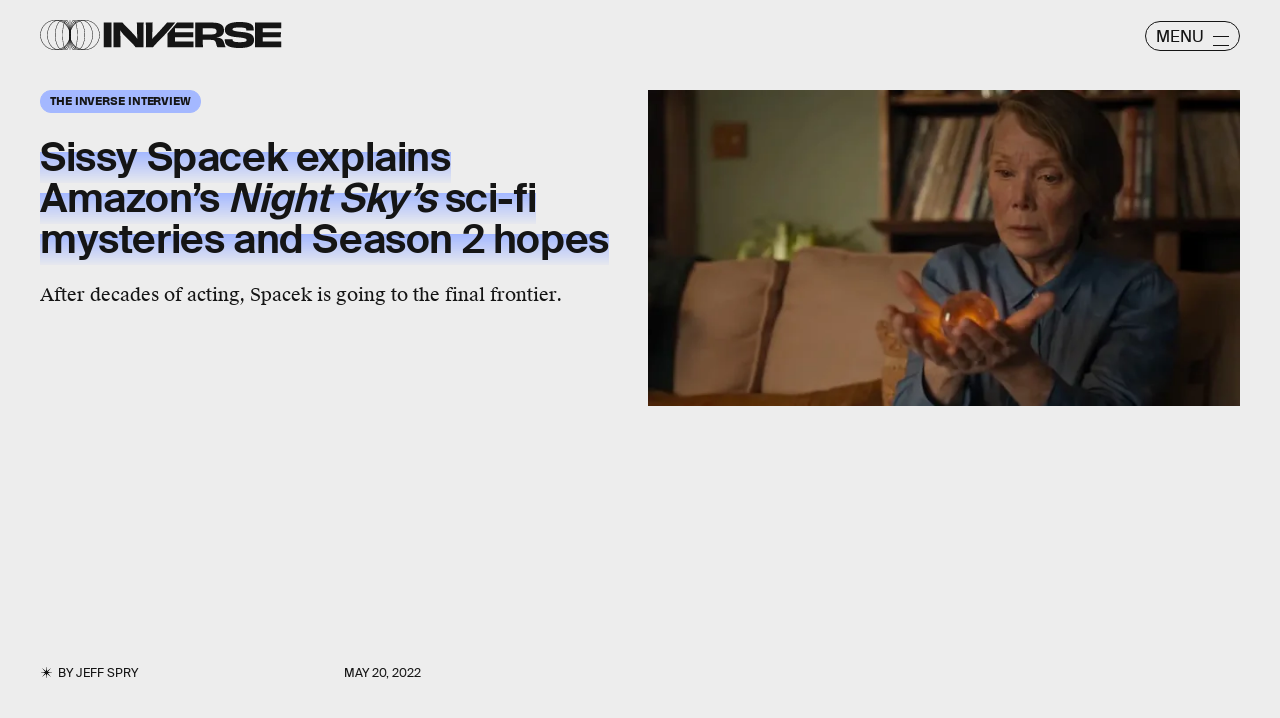

--- FILE ---
content_type: text/html; charset=utf-8
request_url: https://www.google.com/recaptcha/api2/aframe
body_size: 267
content:
<!DOCTYPE HTML><html><head><meta http-equiv="content-type" content="text/html; charset=UTF-8"></head><body><script nonce="vxrBovN8G44i06wTm5NfAw">/** Anti-fraud and anti-abuse applications only. See google.com/recaptcha */ try{var clients={'sodar':'https://pagead2.googlesyndication.com/pagead/sodar?'};window.addEventListener("message",function(a){try{if(a.source===window.parent){var b=JSON.parse(a.data);var c=clients[b['id']];if(c){var d=document.createElement('img');d.src=c+b['params']+'&rc='+(localStorage.getItem("rc::a")?sessionStorage.getItem("rc::b"):"");window.document.body.appendChild(d);sessionStorage.setItem("rc::e",parseInt(sessionStorage.getItem("rc::e")||0)+1);localStorage.setItem("rc::h",'1769827729715');}}}catch(b){}});window.parent.postMessage("_grecaptcha_ready", "*");}catch(b){}</script></body></html>